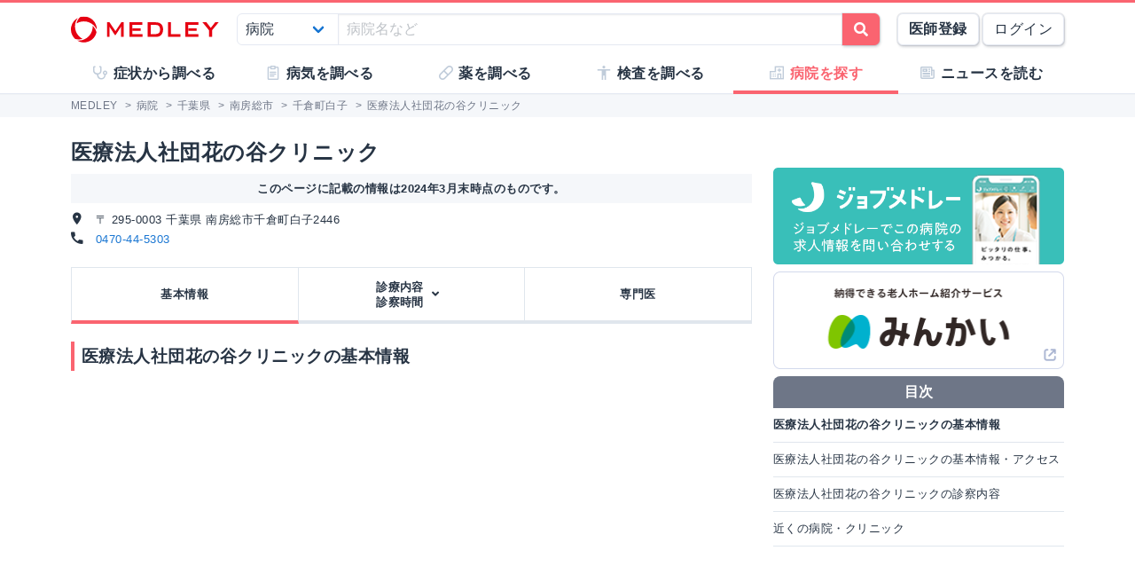

--- FILE ---
content_type: text/html; charset=utf-8
request_url: https://www.google.com/recaptcha/api2/aframe
body_size: 259
content:
<!DOCTYPE HTML><html><head><meta http-equiv="content-type" content="text/html; charset=UTF-8"></head><body><script nonce="u0rh0IBPCj0nRIzTCM-Q8w">/** Anti-fraud and anti-abuse applications only. See google.com/recaptcha */ try{var clients={'sodar':'https://pagead2.googlesyndication.com/pagead/sodar?'};window.addEventListener("message",function(a){try{if(a.source===window.parent){var b=JSON.parse(a.data);var c=clients[b['id']];if(c){var d=document.createElement('img');d.src=c+b['params']+'&rc='+(localStorage.getItem("rc::a")?sessionStorage.getItem("rc::b"):"");window.document.body.appendChild(d);sessionStorage.setItem("rc::e",parseInt(sessionStorage.getItem("rc::e")||0)+1);localStorage.setItem("rc::h",'1768796754743');}}}catch(b){}});window.parent.postMessage("_grecaptcha_ready", "*");}catch(b){}</script></body></html>